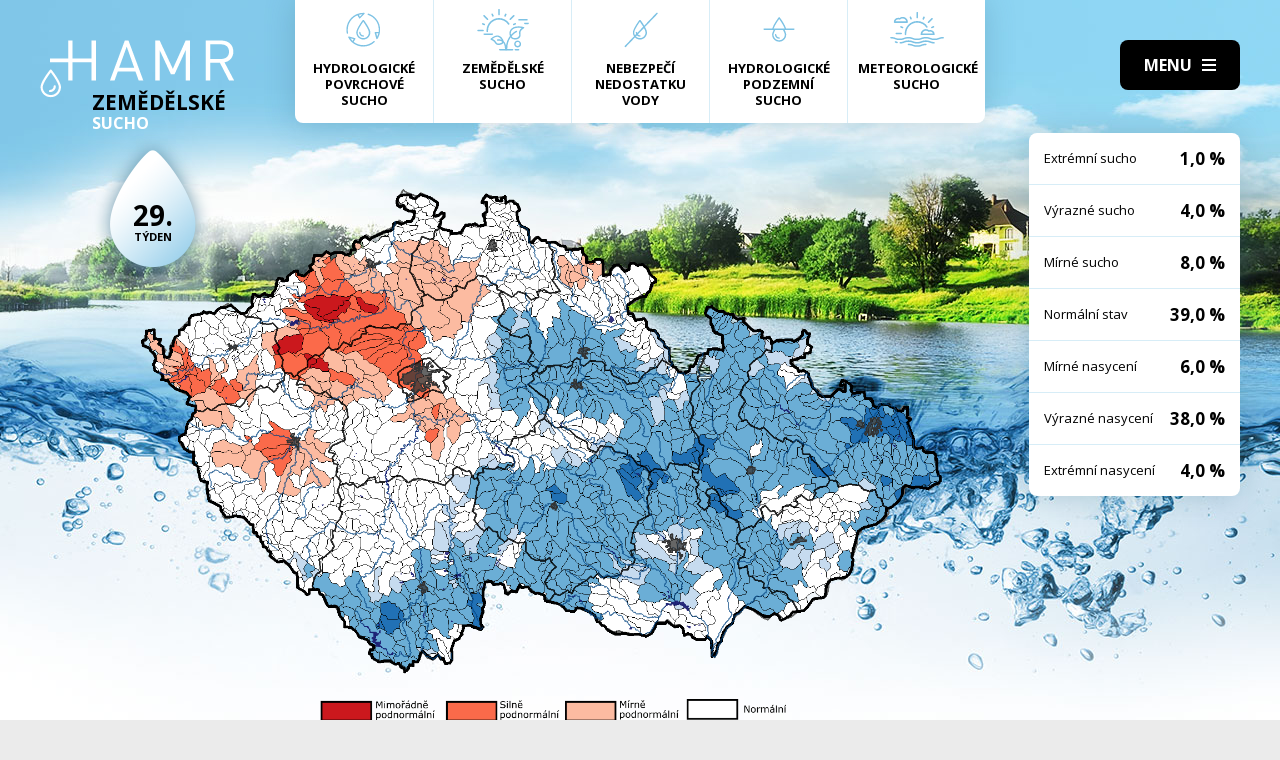

--- FILE ---
content_type: text/html; charset=UTF-8
request_url: https://hamr.chmi.cz/zemedelske-2020-29
body_size: 5994
content:
 <!DOCTYPE html> <html> <head> <meta charset="utf-8" /> <link href="//fonts.googleapis.com/css?family=Open+Sans:300,300i,400,400i,600,600i,700,700i&subset=latin-ext" rel="stylesheet" type="text/css"> <link href="https://hamr.chmi.cz/css/8387fccacb5304fb8be9df0359ab8bd9.css?6af12b2" rel="stylesheet" type="text/css"/> <title></title> <meta name="Keywords" content=""> <meta name="Description" content=""> <meta property="og:site_name" content="HAMR"> <meta name="apple-mobile-web-app-title" content="Hamr.chmi.cz"> <script type="text/javascript" src="/scripts/jquery-3.2.1.min.js"></script> <script src="/scripts/input-replace.js" type="text/javascript"></script> <script src="/scripts/main.js" type="text/javascript"></script> <meta name="MobileOptimized" content="width" /> <meta name="HandheldFriendly" content="true" /> <meta name="viewport" content="width=device-width, initial-scale=1.0, user-scalable=yes" /> <script type="text/javascript"> $(window).scroll(function() {	if ($(window).scrollTop() > 20) {	$('#page').addClass('headerFix--on');	} else {	$('#page').removeClass('headerFix--on');	}	}); </script> <meta name="robots" content="index,follow"> </head> <body class="cs"> <div id="page"> <header role="banner"> <div class="section section--header"> <div class="header"> <div class="logo"> <a class="logo__link" href="/" title="Úvodní stránka"><img class="logo__img" src="/img/logo.svg" alt=""></a> </div> <div class="menuBtn" title="Navigace" id="menuBtn"><span><em></em></span></div> <nav class="respNav" role="navigation"> <div class="respNavIn"> <ul class="nav nav--respNavLvl1"> <li class="nav__item nav__item--respNavLvl1"> <div class="nav__itemBox nav__itemBox--respNavLvl1"><a href="/povrchove-2026-3" class="nav__link nav__link--respNavLvl1"><span class="nav__linkIco"><img src="/img/hp_ico01.svg" alt=""></span><span class="nav__linkText">Hydrologické povrchové sucho</span></a></div> </li> <li class="nav__item nav__item--respNavLvl1"> <div class="nav__itemBox nav__itemBox--respNavLvl1"><a href="/zemedelske-2026-3" class="nav__link nav__link--respNavLvl1"><span class="nav__linkIco"><img src="/img/hp_ico02.svg" alt=""></span><span class="nav__linkText">Zemědělské sucho</span></a></div> </li> <li class="nav__item nav__item--respNavLvl1"> <div class="nav__itemBox nav__itemBox--respNavLvl1"><a href="/nedostatek-2026-3" class="nav__link nav__link--respNavLvl1"><span class="nav__linkIco"><img src="/img/hp_ico03.svg" alt=""></span><span class="nav__linkText">Nebezpečí nedostatku vody</span></a></div> </li> <li class="nav__item nav__item--respNavLvl1"> <div class="nav__itemBox nav__itemBox--respNavLvl1"><a href="/pozemni-2026-3" class="nav__link nav__link--respNavLvl1"><span class="nav__linkIco"><img src="/img/hp_ico04.svg" alt=""></span><span class="nav__linkText">Hydrologické podzemní sucho</span></a></div> </li> <li class="nav__item nav__item--respNavLvl1"> <div class="nav__itemBox nav__itemBox--respNavLvl1"><a href="/meteorologicke-2026-3" class="nav__link nav__link--respNavLvl1"><span class="nav__linkIco"><img src="/img/hp_ico05.svg" alt=""></span><span class="nav__linkText">Meteorologické sucho</span></a></div> </li> </ul> <ul class="nav nav--respNavLvl1"> <li class="nav__item nav__item--respNavLvl1 " id="liresp1"> <div class="nav__itemBox nav__itemBox--respNavLvl1"> <a class="nav__link nav__link--respNavLvl1" href="/aktuality"><span class="nav__linkText">Aktuality <!-- by Texy2! --></span></a> </div> <div class="submenu submenu--respNavLvl1"> </div> </li> <li class="nav__item nav__item--respNavLvl1 " id="liresp2"> <div class="nav__itemBox nav__itemBox--respNavLvl1"> <a class="nav__link nav__link--respNavLvl1" href="/metodiky"><span class="nav__linkText">Metodiky</span></a> </div> <div class="submenu submenu--respNavLvl1"> </div> </li> <li class="nav__item nav__item--respNavLvl1 " id="liresp3"> <div class="nav__itemBox nav__itemBox--respNavLvl1"> <a class="nav__link nav__link--respNavLvl1" href="/o-projektu"><span class="nav__linkText">O projektu</span></a> </div> <div class="submenu submenu--respNavLvl1"> </div> </li> <li class="nav__item nav__item--respNavLvl1 " id="liresp4"> <div class="nav__itemBox nav__itemBox--respNavLvl1"> <a class="nav__link nav__link--respNavLvl1" href="/kontakt"><span class="nav__linkText">Kontakt</span></a> </div> <div class="submenu submenu--respNavLvl1"> </div> </li> </ul> <a href="/hamr-JS/" class="btn btn2">Vstup pro odborníky <i class="fa minw fa-user-circle"></i></a> </div> </nav> <div id="dark"></div> </div> </div> </header> <main style="background-image: url(/img/bg2.jpg);"> <section class="mapBox"> <div class="section fullwidth"> <nav class="mapNav"> <ul class="mapNavIn"> <li class="mapNav__item"> <a href="/povrchove-2026-3" class="mapNav__link"><img src="/img/hp_ico01.svg" alt="" class="mapNav__ico"><span class="mapNav__linkText">Hydrologické povrchové sucho</span></a> </li> <li class="mapNav__item"> <a href="/zemedelske-2026-3" class="mapNav__link"><img src="/img/hp_ico02.svg" alt="" class="mapNav__ico"><span class="mapNav__linkText">Zemědělské sucho</span></a> </li> <li class="mapNav__item"> <a href="/nedostatek-2026-3" class="mapNav__link"><img src="/img/hp_ico03.svg" alt="" class="mapNav__ico"><span class="mapNav__linkText">Nebezpečí nedostatku vody</span></a> </li> <li class="mapNav__item"> <a href="/pozemni-2026-3" class="mapNav__link"><img src="/img/hp_ico04.svg" alt="" class="mapNav__ico"><span class="mapNav__linkText">Hydrologické podzemní sucho</span></a> </li> <li class="mapNav__item"> <a href="/meteorologicke-2026-3" class="mapNav__link"><img src="/img/hp_ico05.svg" alt="" class="mapNav__ico"><span class="mapNav__linkText" style="max-width: 9em;">Meteorologické sucho</span></a> </li> </ul> </nav> <div class="map"> <h1 class="map__hdr"> <div class="map__hdrText"> Zemědělské <div class="hgl">sucho</div> </div> <div class="map__week"> <strong>29.</strong> týden </div> </h1> <div class="mapImg"> <div class="mapImgBox"> <img src="/img/maps/2020/29-agro.png" alt=""> </div> </div> <div class="calBox"> <div class="cal"> <div class="calIn"> <a href="/zemedelske-2020-28" class="arr"><i class="fa fa-angle-left"></i></a> <a href="/zemedelske-2020-30" class="arr arr--next"><i class="fa fa-angle-left"></i></a> <div class="cal__hdr">29. týden</div> <div class="cal__hdr">13. 7. &ndash; 19. 7.</div> <div class="cal__year">2020</div> </div> <div class="week"> <a href="/zemedelske-2020-1" class="week__num">1 <span class="dialogHlp" id="d1" >30. 12. - 5. 1. 2020</span> </a> <a href="/zemedelske-2020-2" class="week__num">2 <span class="dialogHlp" id="d1" >6. 1. - 12. 1. 2020</span> </a> <a href="/zemedelske-2020-3" class="week__num">3 <span class="dialogHlp" id="d1" >13. 1. - 19. 1. 2020</span> </a> <a href="/zemedelske-2020-4" class="week__num">4 <span class="dialogHlp" id="d1" >20. 1. - 26. 1. 2020</span> </a> <a href="/zemedelske-2020-5" class="week__num">5 <span class="dialogHlp" id="d1" >27. 1. - 2. 2. 2020</span> </a> <a href="/zemedelske-2020-6" class="week__num">6 <span class="dialogHlp" id="d1" >3. 2. - 9. 2. 2020</span> </a> <a href="/zemedelske-2020-7" class="week__num">7 <span class="dialogHlp" id="d1" >10. 2. - 16. 2. 2020</span> </a> <a href="/zemedelske-2020-8" class="week__num">8 <span class="dialogHlp" id="d1" >17. 2. - 23. 2. 2020</span> </a> <a href="/zemedelske-2020-9" class="week__num">9 <span class="dialogHlp" id="d1" >24. 2. - 1. 3. 2020</span> </a> <a href="/zemedelske-2020-10" class="week__num">10 <span class="dialogHlp" id="d1" >2. 3. - 8. 3. 2020</span> </a> <a href="/zemedelske-2020-11" class="week__num">11 <span class="dialogHlp" id="d1" >9. 3. - 15. 3. 2020</span> </a> <a href="/zemedelske-2020-12" class="week__num">12 <span class="dialogHlp" id="d1" >16. 3. - 22. 3. 2020</span> </a> <a href="/zemedelske-2020-13" class="week__num">13 <span class="dialogHlp" id="d1" >23. 3. - 29. 3. 2020</span> </a> <a href="/zemedelske-2020-14" class="week__num">14 <span class="dialogHlp" id="d1" >30. 3. - 5. 4. 2020</span> </a> <a href="/zemedelske-2020-15" class="week__num">15 <span class="dialogHlp" id="d1" >6. 4. - 12. 4. 2020</span> </a> <a href="/zemedelske-2020-16" class="week__num">16 <span class="dialogHlp" id="d1" >13. 4. - 19. 4. 2020</span> </a> <a href="/zemedelske-2020-17" class="week__num">17 <span class="dialogHlp" id="d1" >20. 4. - 26. 4. 2020</span> </a> <a href="/zemedelske-2020-18" class="week__num">18 <span class="dialogHlp" id="d1" >27. 4. - 3. 5. 2020</span> </a> <a href="/zemedelske-2020-19" class="week__num">19 <span class="dialogHlp" id="d1" >4. 5. - 10. 5. 2020</span> </a> <a href="/zemedelske-2020-20" class="week__num">20 <span class="dialogHlp" id="d1" >11. 5. - 17. 5. 2020</span> </a> <a href="/zemedelske-2020-21" class="week__num">21 <span class="dialogHlp" id="d1" >18. 5. - 24. 5. 2020</span> </a> <a href="/zemedelske-2020-22" class="week__num">22 <span class="dialogHlp" id="d1" >25. 5. - 31. 5. 2020</span> </a> <a href="/zemedelske-2020-23" class="week__num">23 <span class="dialogHlp" id="d1" >1. 6. - 7. 6. 2020</span> </a> <a href="/zemedelske-2020-24" class="week__num">24 <span class="dialogHlp" id="d1" >8. 6. - 14. 6. 2020</span> </a> <a href="/zemedelske-2020-25" class="week__num">25 <span class="dialogHlp" id="d1" >15. 6. - 21. 6. 2020</span> </a> <a href="/zemedelske-2020-26" class="week__num">26 <span class="dialogHlp" id="d1" >22. 6. - 28. 6. 2020</span> </a> <a href="/zemedelske-2020-27" class="week__num">27 <span class="dialogHlp" id="d1" >29. 6. - 5. 7. 2020</span> </a> <a href="/zemedelske-2020-28" class="week__num">28 <span class="dialogHlp" id="d1" >6. 7. - 12. 7. 2020</span> </a> <a href="/zemedelske-2020-29" class="week__num week__num--active">29 <span class="dialogHlp" id="d1" >13. 7. - 19. 7. 2020</span> </a> <a href="/zemedelske-2020-30" class="week__num">30 <span class="dialogHlp" id="d1" >20. 7. - 26. 7. 2020</span> </a> <a href="/zemedelske-2020-31" class="week__num">31 <span class="dialogHlp" id="d1" >27. 7. - 2. 8. 2020</span> </a> <a href="/zemedelske-2020-32" class="week__num">32 <span class="dialogHlp" id="d1" >3. 8. - 9. 8. 2020</span> </a> <a href="/zemedelske-2020-33" class="week__num">33 <span class="dialogHlp" id="d1" >10. 8. - 16. 8. 2020</span> </a> <a href="/zemedelske-2020-34" class="week__num">34 <span class="dialogHlp" id="d1" >17. 8. - 23. 8. 2020</span> </a> <a href="/zemedelske-2020-35" class="week__num">35 <span class="dialogHlp" id="d1" >24. 8. - 30. 8. 2020</span> </a> <a href="/zemedelske-2020-36" class="week__num">36 <span class="dialogHlp" id="d1" >31. 8. - 6. 9. 2020</span> </a> <a href="/zemedelske-2020-37" class="week__num">37 <span class="dialogHlp" id="d1" >7. 9. - 13. 9. 2020</span> </a> <a href="/zemedelske-2020-38" class="week__num">38 <span class="dialogHlp" id="d1" >14. 9. - 20. 9. 2020</span> </a> <a href="/zemedelske-2020-39" class="week__num">39 <span class="dialogHlp" id="d1" >21. 9. - 27. 9. 2020</span> </a> <a href="/zemedelske-2020-40" class="week__num">40 <span class="dialogHlp" id="d1" >28. 9. - 4. 10. 2020</span> </a> <a href="/zemedelske-2020-41" class="week__num">41 <span class="dialogHlp" id="d1" >5. 10. - 11. 10. 2020</span> </a> <a href="/zemedelske-2020-42" class="week__num">42 <span class="dialogHlp" id="d1" >12. 10. - 18. 10. 2020</span> </a> <a href="/zemedelske-2020-43" class="week__num">43 <span class="dialogHlp" id="d1" >19. 10. - 25. 10. 2020</span> </a> <a href="/zemedelske-2020-44" class="week__num">44 <span class="dialogHlp" id="d1" >26. 10. - 1. 11. 2020</span> </a> <a href="/zemedelske-2020-45" class="week__num">45 <span class="dialogHlp" id="d1" >2. 11. - 8. 11. 2020</span> </a> <a href="/zemedelske-2020-46" class="week__num">46 <span class="dialogHlp" id="d1" >9. 11. - 15. 11. 2020</span> </a> <a href="/zemedelske-2020-47" class="week__num">47 <span class="dialogHlp" id="d1" >16. 11. - 22. 11. 2020</span> </a> <a href="/zemedelske-2020-48" class="week__num">48 <span class="dialogHlp" id="d1" >23. 11. - 29. 11. 2020</span> </a> <a href="/zemedelske-2020-49" class="week__num">49 <span class="dialogHlp" id="d1" >30. 11. - 6. 12. 2020</span> </a> <a href="/zemedelske-2020-50" class="week__num">50 <span class="dialogHlp" id="d1" >7. 12. - 13. 12. 2020</span> </a> <a href="/zemedelske-2020-51" class="week__num">51 <span class="dialogHlp" id="d1" >14. 12. - 20. 12. 2020</span> </a> <a href="/zemedelske-2020-52" class="week__num">52 <span class="dialogHlp" id="d1" >21. 12. - 27. 12. 2020</span> </a> <a href="/zemedelske-2020-53" class="week__num">53 <span class="dialogHlp" id="d1" >28. 12. - 3. 1. 2021</span> </a> </div> <div class="mapNums"> <table class="mapNums__table"> <tr> <th>Extrémní sucho</th> <td>1,0 %</td> </tr> <tr> <th>Výrazné sucho</th> <td>4,0 %</td> </tr> <tr> <th>Mírné sucho</th> <td>8,0 %</td> </tr> <tr> <th>Normální stav</th> <td>39,0 %</td> </tr> <tr> <th>Mírné nasycení</th> <td>6,0 %</td> </tr> <tr> <th>Výrazné nasycení</th> <td>38,0 %</td> </tr> <tr> <th>Extrémní nasycení</th> <td>4,0 %</td> </tr> </table> </div> </div> <div class="calBtns"> <div class="timeBtn"> <div class="btn btn--ico btn--active" onclick="$('#timeWin').fadeIn().css('display', 'flex');"><span>Vyberte rok</span><span><i class="fa fa-calendar minw"></i></span></div> <div class="timeWin" id="timeWin"> <div class="timeWin__hdr">Vyberte rok</div> <div class="timeWin__close" onclick="$('#timeWin').hide();"><i class="fa minw fa-times"></i></div> <a href="/zemedelske-1981-1" class="timeWin__item">1981</a> <a href="/zemedelske-1982-1" class="timeWin__item">1982</a> <a href="/zemedelske-1983-1" class="timeWin__item">1983</a> <a href="/zemedelske-1984-1" class="timeWin__item">1984</a> <a href="/zemedelske-1985-1" class="timeWin__item">1985</a> <a href="/zemedelske-1986-1" class="timeWin__item">1986</a> <a href="/zemedelske-1987-1" class="timeWin__item">1987</a> <a href="/zemedelske-1988-1" class="timeWin__item">1988</a> <a href="/zemedelske-1989-1" class="timeWin__item">1989</a> <a href="/zemedelske-1990-1" class="timeWin__item">1990</a> <a href="/zemedelske-1991-1" class="timeWin__item">1991</a> <a href="/zemedelske-1992-1" class="timeWin__item">1992</a> <a href="/zemedelske-1993-1" class="timeWin__item">1993</a> <a href="/zemedelske-1994-1" class="timeWin__item">1994</a> <a href="/zemedelske-1995-1" class="timeWin__item">1995</a> <a href="/zemedelske-1996-1" class="timeWin__item">1996</a> <a href="/zemedelske-1997-1" class="timeWin__item">1997</a> <a href="/zemedelske-1998-1" class="timeWin__item">1998</a> <a href="/zemedelske-1999-1" class="timeWin__item">1999</a> <a href="/zemedelske-2000-1" class="timeWin__item">2000</a> <a href="/zemedelske-2001-1" class="timeWin__item">2001</a> <a href="/zemedelske-2002-1" class="timeWin__item">2002</a> <a href="/zemedelske-2003-1" class="timeWin__item">2003</a> <a href="/zemedelske-2004-1" class="timeWin__item">2004</a> <a href="/zemedelske-2005-1" class="timeWin__item">2005</a> <a href="/zemedelske-2006-1" class="timeWin__item">2006</a> <a href="/zemedelske-2007-1" class="timeWin__item">2007</a> <a href="/zemedelske-2008-1" class="timeWin__item">2008</a> <a href="/zemedelske-2009-1" class="timeWin__item">2009</a> <a href="/zemedelske-2010-1" class="timeWin__item">2010</a> <a href="/zemedelske-2011-1" class="timeWin__item">2011</a> <a href="/zemedelske-2012-1" class="timeWin__item">2012</a> <a href="/zemedelske-2013-1" class="timeWin__item">2013</a> <a href="/zemedelske-2014-1" class="timeWin__item">2014</a> <a href="/zemedelske-2015-1" class="timeWin__item">2015</a> <a href="/zemedelske-2016-1" class="timeWin__item">2016</a> <a href="/zemedelske-2017-1" class="timeWin__item">2017</a> <a href="/zemedelske-2018-1" class="timeWin__item">2018</a> <a href="/zemedelske-2019-1" class="timeWin__item">2019</a> <a href="/zemedelske-2020-1" class="timeWin__item">2020</a> <a href="/zemedelske-2021-1" class="timeWin__item">2021</a> <a href="/zemedelske-2022-1" class="timeWin__item">2022</a> <a href="/zemedelske-2023-1" class="timeWin__item">2023</a> <a href="/zemedelske-2024-1" class="timeWin__item">2024</a> <a href="/zemedelske-2025-1" class="timeWin__item">2025</a> <a href="/zemedelske-2026-1" class="timeWin__item">2026</a> </div> </div> <div class="timeBtn timeBtn--forWeek"> <div class="btn btn--ico" onclick="$('#timeWin2').fadeIn().css('display', 'flex');"><span>Vyberte týden</span><span><i class="fa fa-calendar-alt minw"></i></span></div> <div class="timeWin" id="timeWin2"> <div class="timeWin__hdr">Vyberte týden</div> <div class="timeWin__close" onclick="$('#timeWin2').hide();"><i class="fa minw fa-times"></i></div> <a href="/zemedelske-2020-1" class="timeWin__item timeWin__item--week">1</a> <a href="/zemedelske-2020-2" class="timeWin__item timeWin__item--week">2</a> <a href="/zemedelske-2020-3" class="timeWin__item timeWin__item--week">3</a> <a href="/zemedelske-2020-4" class="timeWin__item timeWin__item--week">4</a> <a href="/zemedelske-2020-5" class="timeWin__item timeWin__item--week">5</a> <a href="/zemedelske-2020-6" class="timeWin__item timeWin__item--week">6</a> <a href="/zemedelske-2020-7" class="timeWin__item timeWin__item--week">7</a> <a href="/zemedelske-2020-8" class="timeWin__item timeWin__item--week">8</a> <a href="/zemedelske-2020-9" class="timeWin__item timeWin__item--week">9</a> <a href="/zemedelske-2020-10" class="timeWin__item timeWin__item--week">10</a> <a href="/zemedelske-2020-11" class="timeWin__item timeWin__item--week">11</a> <a href="/zemedelske-2020-12" class="timeWin__item timeWin__item--week">12</a> <a href="/zemedelske-2020-13" class="timeWin__item timeWin__item--week">13</a> <a href="/zemedelske-2020-14" class="timeWin__item timeWin__item--week">14</a> <a href="/zemedelske-2020-15" class="timeWin__item timeWin__item--week">15</a> <a href="/zemedelske-2020-16" class="timeWin__item timeWin__item--week">16</a> <a href="/zemedelske-2020-17" class="timeWin__item timeWin__item--week">17</a> <a href="/zemedelske-2020-18" class="timeWin__item timeWin__item--week">18</a> <a href="/zemedelske-2020-19" class="timeWin__item timeWin__item--week">19</a> <a href="/zemedelske-2020-20" class="timeWin__item timeWin__item--week">20</a> <a href="/zemedelske-2020-21" class="timeWin__item timeWin__item--week">21</a> <a href="/zemedelske-2020-22" class="timeWin__item timeWin__item--week">22</a> <a href="/zemedelske-2020-23" class="timeWin__item timeWin__item--week">23</a> <a href="/zemedelske-2020-24" class="timeWin__item timeWin__item--week">24</a> <a href="/zemedelske-2020-25" class="timeWin__item timeWin__item--week">25</a> <a href="/zemedelske-2020-26" class="timeWin__item timeWin__item--week">26</a> <a href="/zemedelske-2020-27" class="timeWin__item timeWin__item--week">27</a> <a href="/zemedelske-2020-28" class="timeWin__item timeWin__item--week">28</a> <a href="/zemedelske-2020-29" class="timeWin__item timeWin__item--week">29</a> <a href="/zemedelske-2020-30" class="timeWin__item timeWin__item--week">30</a> <a href="/zemedelske-2020-31" class="timeWin__item timeWin__item--week">31</a> <a href="/zemedelske-2020-32" class="timeWin__item timeWin__item--week">32</a> <a href="/zemedelske-2020-33" class="timeWin__item timeWin__item--week">33</a> <a href="/zemedelske-2020-34" class="timeWin__item timeWin__item--week">34</a> <a href="/zemedelske-2020-35" class="timeWin__item timeWin__item--week">35</a> <a href="/zemedelske-2020-36" class="timeWin__item timeWin__item--week">36</a> <a href="/zemedelske-2020-37" class="timeWin__item timeWin__item--week">37</a> <a href="/zemedelske-2020-38" class="timeWin__item timeWin__item--week">38</a> <a href="/zemedelske-2020-39" class="timeWin__item timeWin__item--week">39</a> <a href="/zemedelske-2020-40" class="timeWin__item timeWin__item--week">40</a> <a href="/zemedelske-2020-41" class="timeWin__item timeWin__item--week">41</a> <a href="/zemedelske-2020-42" class="timeWin__item timeWin__item--week">42</a> <a href="/zemedelske-2020-43" class="timeWin__item timeWin__item--week">43</a> <a href="/zemedelske-2020-44" class="timeWin__item timeWin__item--week">44</a> <a href="/zemedelske-2020-45" class="timeWin__item timeWin__item--week">45</a> <a href="/zemedelske-2020-46" class="timeWin__item timeWin__item--week">46</a> <a href="/zemedelske-2020-47" class="timeWin__item timeWin__item--week">47</a> <a href="/zemedelske-2020-48" class="timeWin__item timeWin__item--week">48</a> <a href="/zemedelske-2020-49" class="timeWin__item timeWin__item--week">49</a> <a href="/zemedelske-2020-50" class="timeWin__item timeWin__item--week">50</a> <a href="/zemedelske-2020-51" class="timeWin__item timeWin__item--week">51</a> <a href="/zemedelske-2020-52" class="timeWin__item timeWin__item--week">52</a> <a href="/zemedelske-2020-53" class="timeWin__item timeWin__item--week">53</a> </div> </div> <a href="#spec" class="scrollto btn btn--ico"><span>Zjistit více</span><span><i class="fa minw fa-angle-down"></i></span></a> <!-- IG - adding info popover - start --> <!-- <div class="timeBtn"> <div class="btn btn--ico btn--active" onclick="$('#infoWin').fadeIn().css('display', 'flex');"><span>Informace</span><span><i class="fa fa-question-circle minw"></i></span></div> <div class="timeWin" id="infoWin"> <div class="timeWin__hdr">Informace k výsledkům modelu</div> <div class="timeWin__close" onclick="$('#infoWin').hide();"><i class="fa minw fa-times"></i></div> </div> </div> --> <!-- IG - adding info popover - start --> </div> </div> </div> </div> </section> <section> <div class="section"> <div class="content" id="spec"> <h2 class="spec">Vyhodnocení sucha v tomto týdnu</h2> <div class="videoBox"> <div class="videoIn"> <div class="videoIframe"> <iframe width="478" height="269" src="https://www.youtube.com/embed/RQ4j0HT3RyE" frameborder="0" allow="accelerometer; autoplay; encrypted-media; gyroscope; picture-in-picture" allowfullscreen></iframe> </div> <img src="/img/stin.png" class="center-block" alt=""> </div> <div class="videoText"> ﻿V úvodu minulého týdne se na našem území srážky nevyskytovaly. Od středečního dne se ale začaly vyskytovat přeháňky, bouřky, případně občasný déšť na většině našeho území s tím, že více srážek bylo v jihovýchodní polovině území a nejméně na západě Čech. Teploty během týdne kolísaly, v úvodu týdne byly odpolední maxima mezi 20 a 25 °C, poté se ochladilo na 15 až 20 stupňů a na víkend se opět oteplilo na letní a v neděli někde až tropické teploty.<br /> Nyní se pojďme na jednotlivé ukazatele podívat podrobněji.<br /> <br /> SRÁŽKY <br /> Za týden od 13. 7. do 20. 7. spadlo na území České republiky průměrně 20 mm srážek. Na Moravě bylo naměřeno v průměru 25 mm, což je normální množství pro toto období, v Čechách pouze 17 mm, což je mírně podnormální množství. Nejvíce srážek bylo naměřeno na jihu Čech a na severu Moravy. Naopak nejméně na Plzeňsku.<br /> <br /> PRŮTOKY<br /> Hladiny vodních toků byly v minulém týdnu zpočátku setrvalé nebo na pozvolném poklesu, po srážkách však přechodně rozkolísané nebo i na vzestupech. Po intenzivnějších bouřkových srážkách ojediněle vystoupaly některé menší vodní toky až k 1. SPA. V severozápadní polovině Čech a ojediněle na jihu Moravy jsou průtoky dlouhodoběji spíše průměrné až podprůměrné. Na ostatním území jsou naopak nejčastěji průměrné až nadprůměrné.<br /> <br /> METEO SUCHO<br /> Z pohledu meteorologického sucha se během posledního týdne situace mírně zhoršila. Meteorologické sucho se vzhledem k rozložení srážek a teplot v posledních týdnech projevuje již v téměř celé severozápadní polovině Čech, kde jsou už některé regiony klasifikovány jako silně až mimořádně podnormální. Podnormální regiony se začínají objevovat již i na jižní Moravě, na zbytku území je stav většinou normální až mírně nadnormální.<br /> <br /> AGRONOMICKÉ SUCHO<br /> Z pohledu agronomického sucha se situace oproti předchozímu týdnu zhoršila zejména v západní polovině území. Na většině území je aktuální stav normální až silně nadnormální, ale právě v západní polovině Čech spíše normální až podnormální a především na severozápadě území již i silně až mimořádně podnormální. Půdní sucho v orniční vrstvě se aktuálně vyskytuje na 8 % území, hlavně na severozápadě Čech, kde se místy vyskytuje i v hlubších vrstvách půdy.<br /> <br /> PODZEMNÍ VODY<br /> Stav podzemních vod v mělkých vrtech se ve srovnání s předchozím týdnem mírně zhoršil, případně zůstal na podobné úrovni. Téměř v celé severozápadní polovině Čech a ojediněle již i na jižní Moravě je nyní stav podzemních vod mírně podnormální. Na ostatním území je naopak normální až silně nadnormální.<br /> <br /> ZÁVĚR<br /> Dnes a zítra se srážky vyskytnou jen ojediněle, přeháňky a bouřky očekáváme v pátek a pak postupně během neděle. Hladiny vodních toků budou zpočátku na pozvolném poklesu a v závěru týdne mohou být po očekávaných srážkách rozkolísané. Hladiny podzemních vod zůstanou na podobné úrovni, případně dojde v některých regionech k mírnému zhoršení situace. Vlhkost půdy se bude nejdříve snižovat, v závěru týdne na místech se srážkovou činností se opět zvýší.<br /> <br /> [Martin Pecha]<br /> <br /> <br /> </div> </div> <h2 class="spec">Co je to sucho?</h2> <div class="centerText"> <p style="margin-bottom: 13px;">Sucho a nedostatek vody jsou pojmy, které je třeba od sebe správně rozlišovat.</p> <p><b>Sucho</b>&nbsp;představuje dočasný pokles dostupnosti vody a je považováno za přirozený jev. Pro sucho je charakteristický jeho pozvolný začátek, značný plošný rozsah a dlouhé trvání. Přirozeně dochází k výskytu sucha, pokud se nad daným územím vyskytne anomálie v atmosférických cirkulačních procesech v podobě vysokého tlaku vzduchu beze srážek, která setrvává po dlouhou dobu nad určitým územím.</p> <p style="margin-bottom: 13px;"><b>Nedostatek&nbsp;vody</b> je definován jako situace, kdy vodní zdroj není dostatečný pro uspokojení dlouhodobých průměrných požadavků na vodu.</p> <p style="margin-bottom: 13px;">Sucho se dělí na meteorologické, agronomické, hydrologické a socioekonomické. Z toho vychází samotný název systému <b>HAMR</b> (<b>H</b>ydrologie,&nbsp;<b>A</b>gronomie,&nbsp;<b>M</b>eteorologie a&nbsp;<b>R</b>etence).</p> </div> <div class="logoBox"> <a href="" class="logoBox__item"><img src="/img/l1.png" alt=""></a> <a href="" class="logoBox__item"><img src="/img/l2.png" alt=""></a> <a href="" class="logoBox__item"><img src="/img/l3.png" alt=""></a> <a href="" class="logoBox__item"><img src="/img/l4.png" alt=""></a> <a href="" class="logoBox__item"><img src="/img/l5.png" alt=""></a> </div> </div> </div> </section> </main> <script type="text/javascript"> $(document).ready(function() {	$(".scrollto").click(function(event) {	event.preventDefault();	$('html,body').animate({	scrollTop: $('#' + this.hash.substring(1)).offset().top - 1	}, 1200);	});	}); </script> <footer role="contentinfo"> <div class="section section--footer"> <div class="footer"> <div class="row"> <div> [2] Právní ujednání, všeobecné podmínky a © 2019 </div> <div> <a href="/mapa-webu/" class="in">Mapa webu</a> <a href="http://www.netservis.cz/" title="NETservis s.r.o." onclick="return ! window.open( this.href );">NETservis s.r.o.</a> </div> </div> </div> </div> </footer> </div> <!-- /#page --> </body> </html> 